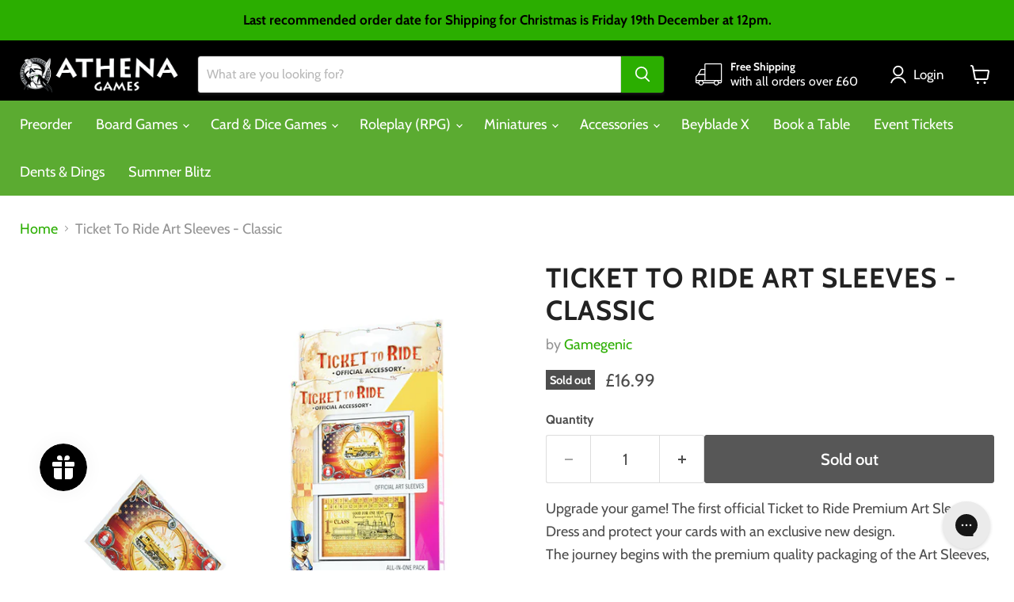

--- FILE ---
content_type: text/html; charset=utf-8
request_url: https://athenagames.com/collections/all/products/ticket-to-ride-art-sleeves-classic?view=recently-viewed
body_size: 1627
content:










  









<div
  class="productgrid--item  imagestyle--natural      productitem--emphasis  product-recently-viewed-card    show-actions--mobile"
  data-product-item
  data-product-quickshop-url="/products/ticket-to-ride-art-sleeves-classic"
  
    data-recently-viewed-card
  
>
  <div class="productitem" data-product-item-content>
    
    
    
    

    

    

    <div class="productitem__container">
      <div class="product-recently-viewed-card-time" data-product-handle="ticket-to-ride-art-sleeves-classic">
      <button
        class="product-recently-viewed-card-remove"
        aria-label="close"
        data-remove-recently-viewed
      >
        


                                                                        <svg class="icon-remove "    aria-hidden="true"    focusable="false"    role="presentation"    xmlns="http://www.w3.org/2000/svg" width="10" height="10" viewBox="0 0 10 10" xmlns="http://www.w3.org/2000/svg">      <path fill="currentColor" d="M6.08785659,5 L9.77469752,1.31315906 L8.68684094,0.225302476 L5,3.91214341 L1.31315906,0.225302476 L0.225302476,1.31315906 L3.91214341,5 L0.225302476,8.68684094 L1.31315906,9.77469752 L5,6.08785659 L8.68684094,9.77469752 L9.77469752,8.68684094 L6.08785659,5 Z"></path>    </svg>                                              

      </button>
    </div>

      <div class="productitem__image-container">
        <a
          class="productitem--image-link"
          href="/products/ticket-to-ride-art-sleeves-classic"
          tabindex="-1"
          data-product-page-link
        >
          <figure
            class="productitem--image"
            data-product-item-image
            
              style="--product-grid-item-image-aspect-ratio: 1.0;"
            
          >
            
              
              

  
    <noscript data-rimg-noscript>
      <img
        
          src="//athenagames.com/cdn/shop/products/GG_T2R_US_Sleeves_New_0001_512x512.jpg?v=1646669095"
        

        alt="Ticket To Ride Art Sleeves - Classic - Gamegenic"
        data-rimg="noscript"
        srcset="//athenagames.com/cdn/shop/products/GG_T2R_US_Sleeves_New_0001_512x512.jpg?v=1646669095 1x, //athenagames.com/cdn/shop/products/GG_T2R_US_Sleeves_New_0001_896x896.jpg?v=1646669095 1.75x"
        class="productitem--image-primary"
        
        
      >
    </noscript>
  

  <img
    
      src="//athenagames.com/cdn/shop/products/GG_T2R_US_Sleeves_New_0001_512x512.jpg?v=1646669095"
    
    alt="Ticket To Ride Art Sleeves - Classic - Gamegenic"

    
      data-rimg="lazy"
      data-rimg-scale="1"
      data-rimg-template="//athenagames.com/cdn/shop/products/GG_T2R_US_Sleeves_New_0001_{size}.jpg?v=1646669095"
      data-rimg-max="900x900"
      data-rimg-crop="false"
      
      srcset="data:image/svg+xml;utf8,<svg%20xmlns='http://www.w3.org/2000/svg'%20width='512'%20height='512'></svg>"
    

    class="productitem--image-primary"
    
    
  >



  <div data-rimg-canvas></div>


            

            


























<span class="productitem__badge productitem__badge--soldout">
    Sold out
  </span>

            <span class="visually-hidden">Ticket To Ride Art Sleeves - Classic</span>
          </figure>
        </a>
      </div><div class="productitem--info">
        
          
        

        
          






























<div class="price productitem__price ">
  
    <div
      class="price__compare-at visible"
      data-price-compare-container
    >

      
        <span class="money price__original" data-price-original></span>
      
    </div>


    
      
      <div class="price__compare-at--hidden" data-compare-price-range-hidden>
        
          <span class="visually-hidden">Original price</span>
          <span class="money price__compare-at--min" data-price-compare-min>
            £16.99
          </span>
          -
          <span class="visually-hidden">Original price</span>
          <span class="money price__compare-at--max" data-price-compare-max>
            £16.99
          </span>
        
      </div>
      <div class="price__compare-at--hidden" data-compare-price-hidden>
        <span class="visually-hidden">Original price</span>
        <span class="money price__compare-at--single" data-price-compare>
          £16.99
        </span>
      </div>
    
  

  <div class="price__current price__current--emphasize " data-price-container>

    

    
      
      
      <span class="money" data-price>
        £16.99
      </span>
    
    
  </div>

  
    
    <div class="price__current--hidden" data-current-price-range-hidden>
      
        <span class="money price__current--min" data-price-min>£16.99</span>
        -
        <span class="money price__current--max" data-price-max>£16.99</span>
      
    </div>
    <div class="price__current--hidden" data-current-price-hidden>
      <span class="visually-hidden">Current price</span>
      <span class="money" data-price>
        £16.99
      </span>
    </div>
  

  
    
    
    
    

    <div
      class="
        productitem__unit-price
        hidden
      "
      data-unit-price
    >
      <span class="productitem__total-quantity" data-total-quantity></span> | <span class="productitem__unit-price--amount money" data-unit-price-amount></span> / <span class="productitem__unit-price--measure" data-unit-price-measure></span>
    </div>
  

  
</div>


        

        <h2 class="productitem--title">
          <a href="/products/ticket-to-ride-art-sleeves-classic" data-product-page-link>
            Ticket To Ride Art Sleeves - Classic
          </a>
        </h2>

        
          
        

        

        
          
            <div class="productitem__stock-level">
              







<div class="product-stock-level-wrapper" >
  
    <span class="
  product-stock-level
  product-stock-level--none
  
">
      

      <span class="product-stock-level__text">
        
        <div class="product-stock-level__badge-text">
          
  
    
      Out of stock
    
  

        </div>
      </span>
    </span>
  
</div>

            </div>
          

          
            
          
        

        
          <div class="productitem--description">
            <p>Upgrade your game! The first official Ticket to Ride Premium Art Sleeves. Dress and protect your cards with an exclusive new design.The journey beg...</p>

            
              <a
                href="/products/ticket-to-ride-art-sleeves-classic"
                class="productitem--link"
                data-product-page-link
              >
                View full details
              </a>
            
          </div>
        
      </div>

      
    </div>
  </div>

  
</div>


--- FILE ---
content_type: text/javascript; charset=utf-8
request_url: https://athenagames.com/products/ticket-to-ride-art-sleeves-classic.js
body_size: 1053
content:
{"id":7591150026965,"title":"Ticket To Ride Art Sleeves - Classic","handle":"ticket-to-ride-art-sleeves-classic","description":"Upgrade your game! The first official Ticket to Ride Premium Art Sleeves. Dress and protect your cards with an exclusive new design.\u003cbr data-mce-fragment=\"1\"\u003eThe journey begins with the premium quality packaging of the Art Sleeves, which matches the original design of the packaging of the game. You can tell by the look, that the game and the sleeves belong together. The high quality, matte, officially licensed Art Sleeves are specially designed for the original Ticket to Ride game cards. The Art Sleeves are optimized in size for the original edition of the game. All-in-one-pack includes 114 train sleeves, 34 ticket sleeves, 4 clear sleeves and extra-sleeves are counted in!\u003cbr data-mce-fragment=\"1\"\u003e\u003cbr data-mce-fragment=\"1\"\u003eFEATURES:\u003cbr data-mce-fragment=\"1\"\u003e\n\u003cul\u003e\n\u003cli\u003eOfficial Art Sleeves\u003c\/li\u003e\n\u003cli\u003eAll-in-one pack: Full set of 152 sleeves for all cards in the original Ticket to Ride (extra-sleeves counted in)\u003c\/li\u003e\n\u003cli\u003eUpgrade your game: Specially designed art sleeves with unique artworks give the game a new look and feel\u003c\/li\u003e\n\u003cli\u003ePremium protection: Sleeves prevent bent corners, scratches and damages from shuffling\u003c\/li\u003e\n\u003cli\u003eMatte back and front for clear visibility without reflections and a great shuffle feel\u003c\/li\u003e\n\u003cli\u003eStrong welding for optimal durability\u003c\/li\u003e\n\u003cli\u003eAcid-free, no PVC\u003c\/li\u003e\n\u003c\/ul\u003e","published_at":"2022-03-08T16:36:19+00:00","created_at":"2022-03-07T16:04:54+00:00","vendor":"Gamegenic","type":"Sleeves Board Game","tags":["RestockProduct"],"price":1699,"price_min":1699,"price_max":1699,"available":false,"price_varies":false,"compare_at_price":1699,"compare_at_price_min":1699,"compare_at_price_max":1699,"compare_at_price_varies":false,"variants":[{"id":42678551609557,"title":"Default Title","option1":"Default Title","option2":null,"option3":null,"sku":"GGS15002ML","requires_shipping":true,"taxable":true,"featured_image":null,"available":false,"name":"Ticket To Ride Art Sleeves - Classic","public_title":null,"options":["Default Title"],"price":1699,"weight":0,"compare_at_price":1699,"inventory_management":"shopify","barcode":"4251715410486","requires_selling_plan":false,"selling_plan_allocations":[]}],"images":["\/\/cdn.shopify.com\/s\/files\/1\/2682\/4418\/products\/GG_T2R_US_Sleeves_New_0001.jpg?v=1646669095"],"featured_image":"\/\/cdn.shopify.com\/s\/files\/1\/2682\/4418\/products\/GG_T2R_US_Sleeves_New_0001.jpg?v=1646669095","options":[{"name":"Title","position":1,"values":["Default Title"]}],"url":"\/products\/ticket-to-ride-art-sleeves-classic","media":[{"alt":"Ticket To Ride Art Sleeves - Classic - Gamegenic","id":29453149077717,"position":1,"preview_image":{"aspect_ratio":1.0,"height":900,"width":900,"src":"https:\/\/cdn.shopify.com\/s\/files\/1\/2682\/4418\/products\/GG_T2R_US_Sleeves_New_0001.jpg?v=1646669095"},"aspect_ratio":1.0,"height":900,"media_type":"image","src":"https:\/\/cdn.shopify.com\/s\/files\/1\/2682\/4418\/products\/GG_T2R_US_Sleeves_New_0001.jpg?v=1646669095","width":900}],"requires_selling_plan":false,"selling_plan_groups":[]}

--- FILE ---
content_type: application/javascript; charset=utf-8
request_url: https://searchanise-ef84.kxcdn.com/preload_data.2L0O7s4p2a.js
body_size: 12392
content:
window.Searchanise.preloadedSuggestions=['kill team','marvel crisis protocol','star wars legion','bolt action','star wars armada','one piece','horus heresy','space marines','pokémon cards','final girl','gamers grass','dragon shield','star wars','cardfight vanguard','warhammer 40k','lord of the rings','marvel champions','magic the gathering','x wing','final fantasy','space marine','combat patrol','dice masters','army painter','card sleeves','death guard','dice set','bot war','deck box','blood bowl','star wars unlimited','baron of dice','star wars x-wing','yu gi oh','age of sigmar','destined rivals','astra militarum','crisis protocol','legions imperialis','dark angels','dungeons and dragons','disney lorcana','arkham horror','space wolves','dice tray','a song of ice and fire','dragon shield sleeves','terrain crate','gamer grass','paint set','one piece card game','chaos space marines','game of thrones','adepta sororitas','blood angels','pokémon tcg','dystopian wars','play mat','imperial assault','ultimate guard','beyblade x','two thin coats','commander deck','a song of ice and fire miniatures game','battle systems','warlord bolt action','call of cthulhu','vault x','star trek','ticket to ride','star wars x wing','dungeon crawl classics','geek gaming','middle earth','vallejo model color','dragon ball','force of will','citadel paint','world eaters','dice bag','gaming mat','colour forge','ak interactive','starter set','slaves to darkness','battle mat','speed paint','tt combat','old world','final fantasy mtg','marvel crisis','flesh and blood','game mat','star trek attack wing','magic the gathering commander','board games','land raider','grey knights','black templars','kings of war','leagues of votann','final fantasy tcg','thousand sons','warhammer dice','warhammer underworlds','yu gi oh cards','necrons 40k','dungeons and dragons miniatures','cities of sigmar','game of thrones lcg','critical role','warhammer terrain','chaos daemons','pokemon binder','one piece tcg','tau empire','gift card','base ready','pokemon card','booster box','pre release','wet palette','star wars shatterpoint','warhammer 40 000 ork','genestealer cults','ultra pro','a game of thrones the card game','contrast paint','boarding patrol','my hero academia','adeptus mechanicus','wargames atlantic','bolt action german','warhammer 40k orks','lord of the rings lcg','40k orks','bot wars','d6 dice','legend of the five rings','legion imperialis','adeptus custodes','soulblight gravelords','white paint','dragon shield matte','chaos knights','judge dredd','start collecting','flesh eater courts','model color','citadel paints','the old world','vallejo game color','card binder','edge of the empire','gundam card game','dice tower','grass tufts','doctor who','card storage','moonstone the games','conquest the last argument of kings','gamegenic sleeves','cardfight vanguard booster box','warhammer old world','wargames illustrated','imperial knight','dice throne','one piece card','dragon shield japanese','gloomspite gitz','warhammer paint','song of ice and fire','knight models','weiss schwarz','dual matte','a song of ice & fire','d&d miniatures','core space','pokemon booster box','pike and shotte','paint brushes','dungeon and dragons','d&d miniature','star wars destiny','stormcast eternals','bolt action british','warhammer age of sigmar','marvel united','spray paint','delta green','hero quest','dice box','age of darkness','harry potter','warlord games','black templar','dragon shield dual matte','one piece booster box','black library','battle tech','imperial knights','miniature bases','black paint','magic commander','gamers grass tuft','deck boxes','card sleeve','dry brush','playing cards','smash up','power rangers','warhammer 40k astra militarum','game of thrones lcg 1st edition','deck case','middle earth strategy battle game','tomb kings','green stuff','green paint','collector booster','citadel contrast','aeronautica imperialis','elite trainer box','art sleeves','black powder','epic battles','star wars imperial assault','army painter primer','solar auxilia','attack wing','adeptus titanicus','leman russ','dark souls','board game sleeves','pokemon trading card game','oakie doakie dice d6 dice','war of the ring','star wars rpg','ultimate guard boulder','dragon ball super card game','game mats','flames of war','air brush','surging sparks','card games','warhammer fantasy roleplay','free folk','vallejo xpress','geek gaming scenics','warhammer conquest','aeldari eldar','alien rpg','deck box 100','top loader','battle mats','magic the gathering booster','spirit island','dice d6','pokemon booster','tales of middle earth','white scar','chaos knight','warhammer 40k tau','star realms','board game','playmat tube','arkham horror the card game','index cards','paint brush','x wing miniature','warhammer 40k space marines','the horus heresy','chaos space marine','gamegenic matte','tiny epic','the army painter','sisters of battle','magic the gathering final fantasy','model with paints','blood red skies','warhammer paints','black seas','star wars the card game','rubicon models','ultimate guard deck case 100','edge of eternities','final fantasy magic','cardfight vanguard booster pack','digimon tcg','redgrass games','a song of ice','journey together','war hammer','blue paint','dragon shield clear','fallout wasteland warfare','attack on titan','pokemon prerelease','dice masters gravity feed','old world rule','laser plants','gaming mats','carry case','ork 40k','dnd dice','gundam tcg','chaos lord','tt combat terrain','pokemon deck','march of the machine','escape the dark castle','plastic glue','paint kit','paint pen','metal dice','warhammer space marines','dm screen','dragon shield art sleeves','beasts of chaos','star wars edge of the empire','one piece booster','legiones astartes','standard sleeves','mission deck','cursed city','grey seer','inner sleeves','dragon shield standard','silver bayonet','bot war 2','genestealer cult','game genic','side effects','warhammer starter','ogor mawtribes','oakie doakie','vampire the masquerade','white dwarf','battle map','citadel paint set','paint sets','a game of thrones','warhammer orks','warhammer the old world','orruk warclans','space marine codex','ultra marines','gm screen','storage box','vallejo metal color','warhammer champions','battle ready bases','star wars lcg','kharadron overlords','micro art studio','daemon prince','battle maps','d&d frameworks','empire of man','orks kill team','sleeping gods','marvel legendary','dark angel','ark nova','terraforming mars','siege of terra','speed paint 2.0','chaos black','arks of omen','army painter brush','bolt action dice','dragon shield art','lord of the rings magic the gathering','micro art','lumineth realm-lords','25mm bases','imperial agents','arcane tinmen','wilds of eldraine','star wars card game','purple paint','dragon ball super','warhammer set','leviathan set','emperors children','masters of the universe','tool set','katana sleeves','commander masters','victory at sea','blades in the dark','dune imperium','magic the gathering the lord of the rings tales of middle-earth','army paint speedpaint','hero realms','imperial guard','book a table','legion core','british airborne','duncan rhodes','black primer','warhammer stormcast eternals','bolt action us','yugioh deck','games workshop','mtg sleeves','pathfinder core','rpg core rulebook','d&d nolzur\'s marvelous miniatures','deck sleeves','ork combat patrol','40mm bases','a song of ice & fire miniatures game','van saar','yu-gi-oh thursdays','warhammer tyranids','contrast paints','vallejo primer','disney villainous','vallejo green','vault x binder','brothers war','rpg dice','endless spells','air paint','advent calendar','gamer grass bases','halo flashpoint','warhammer book','double deck box','nights watch','death korps','players handbook','basing bits','the witcher','japanese sleeves','the edge of the empire','wrath and glory','vallejo red','raven guard','death company','pokémon packs','gamers grass tufts','warpaints fanatic','mtg lord of the rings','perfect fit','rpg rule book','call to arms','lion el johnson','hail caesar','one piece cards','you gi oh','the one ring','clear sleeves','magic the gathering lord of the rings','exploding kittens','dragonball super','brush set','vallejo white','lord of the rings mtg','into the dark','star wars legion separatist','booster pack','pokemon sleeves','mtg commander','bolt action starter','star trek adventures','army painter speed paint','dragon shield double shell','my hero','fusion world','super glue','speed duel','pokemon plush','pokemon tin','vallejo set','mystery dice','cube shell','barons war','pokemon sleeve','dragon ball booster box','ashes of','obsidian flames','modern horizons 3','blood angel','warhammer fantasy','song of ice','warriors of chaos','athena owls','bolt action terrain','lorcana booster box','magic the gathering deck','card case','final fantasy booster','star wars living card game','ossiarch bonereapers','death watch','scale color','warhammer starter set','flesh paint','lorcana booster','7 wonders duel','ultra pro binder','daughters of khaine','warhammer quest','scale 75 set','ak acrylic','scarlet and violet','dungeon master','space marine heroes','vallejo black','army painter base','love letter','oakie doakie dice','harry potter miniatures','black powder epic','imperial fists','star wars wing','battle ready','warhammer models','ice and fire','digimon booster','warlock tiles','team yankee','red paint','time stories','paint rack','batman miniatures game','army painter air','welcome to','space wolf','data cards','stardew valley','goodman games','citadel spray','32mm bases','nuln oil','d and d','warhammer 40k book','assault squad','dragon shield clear matte','life counter','iron hands','black spray','game color','soul blight','citadel brush','rift bound','army painter set','the crew','ultimate guard katana','dr who','card holder','vallejo blue','space marines codex','lord of the rings magic','ultimate guard sleeves','legion astartes','wood elf','mansions of madness','dungeons & dragons','d&d figures','core set','magic the gathering cards','painting handle','army painter fanatic','yugioh box','dragon ball z','2 player games','deck building','japanese size sleeves','marvel crisis protocol sentinel','d&d dice','age of sigmar champions','speed paints','one ring','matt white','high elf','silver tempest','ultra pro sleeves','dice warhammer','citadel shade','magic the gathering playmat','steam up','colour primer','warhammer paint set','isle of cats','static grass','world of tanks','vampire the eternal struggle','x-wing miniatures','armada star wars','texture paint','arkham horror lcg','starter army','magic the gathering sleeves','vallejo game','one piec e','pokemon league','dinosaur world','flesh eater','gundam assemble','ultimate guard binder','yellow paint','mdf terrain','forest shuffle','chaos space','cardfight vanguard g','tactical squad','dungeons and dragons dice','pathfinder 2 special edition','dragon shield perfect fit','secret lair','mork borg','tomb world','ork codex','game of thrones card game','warhammer books','deep cuts','games workshop dice','rpg book','white primer','grey paint','ork dice','idoneth deepkin','tiny towns','lost caverns of ixalan','matt varnish','ork boyz','sky team','splendor duel','starter deck','ultra pro deck box','pro acryl','carcassonne expansion','vallejo air','icons of the realms','paint citadel','war dogs','specialization deck','mtg playmat','the mind','german bolt action','cat in the box','guild ball','league challenge','gamers grass temple resin','night haunt','final fantasy magic the gathering','jump to lightspeed','stellar crown','space marine tank','escape the dark sector','demon prince','mtg booster','gamegenic sleeve','grade b','red grass','necromunda base','elder scrolls','dragon shield dual','one piece card game booster','dice sets','deep cut','the thing','cyberpunk red','pathfinder core rulebook','monster of the week','dungeons and lasers','quacks of quedlinburg','my little pony','heat pedal to the metal','contrast medium','wasteland warfare','drop pod','commander decks','dice mat','war cry','warpaint air','boarding actions','dragon figure','dice master','chapter approved','league cup','lorwyn eclipsed','dead silence','grand cathay','warhammer plush','ultimate guard deck case','ak paints','just one','middle-earth strategy battle game','pokemon booster pack','kill team dice','marvel crisis protocol x-men','dragon shield deck shell','magic the gather deck','pokemon box','primaris intercessors','fluorescent paint','gundam card','pokemon trading cards','pokemon scarlet and violet','yu gi oh deck box','shatter point','gamers grass alien','pokémon playmat','a game of thrones living card game','storm speeder','war dog','dragon sleeve','kill team starter set','40k conquest','warhammer kill team','cardfight vanguard deck','dragon shield deck box','star wars rebellion','chaos marines','warlord bolt','gundam event','ultra pro magic','plague marines','rogal dorn','card storage box','dnd miniature','spell cards','citadel base','blood bowl dice','pokémon card sleeves','black bolt','fantasy age','red dice','card box','table mat','card sleeves matte','pokemon event','flash gitz','movement tray','trench crusade','magic the gathering bundle','red gobbo','kill team starter','ring binder','necron codex','card accessories','pandemic legacy','warpaint fanatic','warhammer age of sigma','technical paint','bolt action panzer','warhammer novel','warhammer 40k thousand sons','vallejo paint set','dragonball card game','warhammer 40k chaos','battlefield in a box','assault intercessors','dragon ball cards','army painter spray','world eater','citadel colour','unstable unicorns','card binders','kings of war army','party games','32mm base','warhammer 40k starter set','small world','battle deck','xpress color','yu gi oh sleeves','warhammer scenery','chaos spawn','deck tab','necromunda bases','citadel contrast paint','lorcana playmat','core rules','battle spirits','sword brethren','monster manual','cards against humanity','perry miniatures','blood rage','structure deck','d and d miniature\'s','standard sleeve','paradox rift','dc miniatures game','modern art','mind mgmt','the lion','dnd dice set','citadel green','heat to the metal','pokemon cards booster','starter kit','yugioh structure deck','citadel blue','necromunda dice','single player','gold paint','blades of khorne','crisis pro','dice game','war games','kill team of','40mm base','dragon shield sleeve','top loaders','chess set','gamegenic side holder','the thing the board game','flame craft','chaos rhino','edge of empire','one piece sleeves','this war of mine','phyrexia all will be one','geek scenics','mutants and masterminds','boss monster','magic the gathering prerelease','thunder road','digimon sleeves','dragon shield binder','warhammer case','spider man','force and destiny','innistrad remastered','just sleeves','warhammer heroes','bolt action soviet','mtg final fantasy','pathfinder beginner box','demon slayer','vallejo metal','matte sleeves','million dollars but','dragon shield matte 100','spell codex','vallejo model color 18ml','beyond the gates of antares','dragon ball booster','dragon shield black','metal paint','soft sleeves','lawyer up','lords of waterdeep','heavy intercessors','elf miniature','chaos land raider','deck holder','warhammer 40k novels','grey knight','sable brush','cruel seas','inner circle','zendikar rising','strike force','dice dnd','alien grass','ultimate guard deck box','dungeon adventures','lost cities','lord rings','build and battle','wild west','card fight vanguard','gift cards','ready set bet','yugioh sleeves','lorcana starter','sushi go','red dragon inn','mission pack','mtg card sleeves','star wars outer rim','savage worlds','warhammer 40k necron','great unclean one','broken realms','dog park','dice trays','evolving skies','tau codex','orks 40k','flick em up','dungeons and dragons book','magic bundle','dirty down','green tufts','song ice fire','mage knight','black powder epic battles','metallic paint','pokemon battle deck','a game of thrones lcg','mega evolution','ultimate guard sleeve','war of the ring the card game','draft booster','high elves','legendary marvel','resident evil','citadel layer','twilight imperium','war games atlantic','chaos warriors','zone mortalis','mephiston red','oakie doakie 16mm','escape the dark','agrax earthshade','citadel tools','cardfight vanguard trial deck','epic waterloo','seraphim sepia','gotrek and felix','citadel brushes','call of cthulhu lcg','magic the gathering box','night lords','bushido ito','pink paint','folding terrain','pokemon deck box','card sleeves dragon shield','card sleeves japanese size','kobold press','mantic games','skeleton horde','nemesis now','here to slay','brass birmingham','age of rebellion','army painter red','bolt action winter','imperial fist','veteran guardsmen','vallejo grey','dragon shield box','star wars deck','metal color','standard card sleeves','death korps of krieg','kill team into the dark','abaddon black','dawn of fire','land speeder','gamegenic token','railroad ink','murder mystery','card sleeves clear','lorcana box','lorcana deck box','outlaws of thunder junction','traders galaxy','warlord games bolt action','pokemon mega','tarkir dragonstorm','battlefield basing','the thing board game','warhammer cards','dark angels 40k','gamers grass basing bits','king of tokyo','terminator squad','booster bundle','40k terrain','vallejo xpress color paint','warhammer underworld','instant color','the silver bayonet','d20 dice','dead of winter','test of honour','ww2 normandy','song of fire and ice','orange paint','sisters of silence','two thin','figure case','legend of the five','dominaria remastered','warhammer 40k combat patrol','tomb king','fallout magic','the lord of the rings','athena games','project l','two player','pokemon charizard ultra','catan expansion','citadel technical','mtg bundle','gamers grass bases','fire prism','vanguard deck','clear matte','solo rpg','whispers in the well','secrets of power','gundam mg','bolt action germany','escape room','android netrunner','battle force','army paint','model kit','monster scenery','warhammer ork','castles of burgundy','cutting mat','pokemon and','games of thrones lcg','no thanks','vallejo paint','yu hi oh','lot lcg','dungeon craft','mission cards','oil wash','game master screen','dungeon world','blood on the clocktower','red grass games','star trek away missions','pokemon ticket','travel game','hive tyrant','card protector','objective marker','generals handbook','square bases','my army painter','great western trail','wings of glory','army painter brushes','jump pack','warhammer 40k dreadnought','shade paint','wizkids deep','all will be one','codex space marines','card codex','ak markers','clear sleeve','summoner wars','baron dice','mg gundam','code names','old world dwarf','deep magic','blade runner','warhammer combat patrol','ork kill rig','death may die','dry erase','a song of ice and fire miniatures','clear card sleeves','flamme rouge','playmat magic','sanctuary range','war painter','grey primer','green dice','laser plant','40k chaos','black legion','khorne red','ultimate guard box','tyranid warriors','moonstone game','one deck dungeon','command squad','digimon booster box','nemesis claw','camel up','dice forge','x trays','aeons end','magic final fantasy','white flare','miniature figures','matt black','star wars legion republic','objective markers','white spray','geek gaming base ready','fang fighter','west kingdom','artis opus','world of tanks miniature game','trading card','card folder','card game events','pokemon fridays','big potato','star wars edge','settlers of catan','zip binder','paldea evolved','secret hitler','lord of the rings miniatures','gun metal','scum and villainy','cardfight vanguard overdress','airbrush paint','blackstone fortress','battle system','roll and play','ultimate guard 100','citadel bases','cardfight vanguard box','dice tin','metal earth','pokemon go','movement trays','warhammer commander','ultimate guard boulder deck case 100','adeptus sororitas','speedpaint metallic','dark elves','hostage negotiator','flying bases','kids on bikes','dice d6 16mm','grass tuft','card sleeve magic','chaos predator','dungeon masters guide','warhammer 40k tyranids','dice bags','solo games','murders at karlov manor','40k ork','token trays','warhammer tyranid','warpaints air','basing glue','player core','warhammer age of sigmar skaven','9 pocket binder','fate of the fellowship','of wi','imperium maledictum','machi koro','dice storage','fox in the forest','lord of change','dragon shield portfolio','the end and the death','airbrush thinner','citadel dry','two player games','the networks','alien tufts','magic sleeves','legend of the five rings rpg','white scars','dungeon crawl classic','midnight hunt','endless winter','dragonball super card game','brush soap','gamegenic deck','dungeon master screen','dragon shield matte red','mage wars','yu gi oh deck','warhammer 40k genestealer cults','desert sand','2 player set','ash wastes','warhammer 40k kill team','moon stone','fog of love','starter paint','sherlock holmes consulting detective','d and d dice set','mantic terrain','elder scrolls call to arms','avatar legends','dragon sleeves','future card','corax white','star wars sleeves','the expanse','pokemon pre release','magic the gathering starter','vanguard tactics','d&d nolzur','100 deck box','lord of the ring','warhammer 40k ork','kill team tomb world','deck box magic the gathering','gundam decal','ultimate guard supreme','mtg foundations','stranger things','cosmic encounter','old dominion','blood bowl team','dead man’s hand','ork trukk','sniper elite','pariah nexus','free league','my hero academia ccg','warhammer rpg','ito clan','vallejo fluorescent','primer black','sector imperialis','night watch','call to adventure','warhammer sets','vallejo texture','space marine combat patrol','vallejo base','pro binder','citadel 32mm bases','warhammer 40 000 orks','mutant crawl classics','doctor who magic the gathering','model color 18ml','miniature wargames','league battle deck','warhammer introductory set','dark reapers','t\'au empire','playing mat','dice advent','lord of the rings card game','ticket to ride europe','vallejo model','neutral heroes','warhammer imperium','warhammer bases','set booster','cadia stands','sky hunter','warhammer pin','long shot','lorcana sleeves','pokemon dice','lords of war','fallout rpg','yu-gi-oh cards','translucent dice','lord of skulls','pokemon card binder','arkham horror card game','gates of antares','sub terra','vanguard force','warhammer tau','warhammer figures','card binder pages','dragon shield matte standard size','kill team blood and zeal','blade guard','1st edition','big potato games','8th army','final fantasy booster box','pokemon elite','d8 dice','yugioh speed duel','card sleeves 100','metal alchemy','marvel zombies','retributor armour','dnd player','german grey','magic cards','gamers grass 2mm','pokémon challenge','spirit of','dungeon mayhem','fallout factions','paint kits','battle sisters','zombicide games','bolt action starter set','rough riders','thrones lcg','warhammer horus heresy','dragon shield codex','death guard green','wargames illustrated magazine','trading cards','warhammer magic','speed paint 1.0','warhammer 40k blood angels','marvel champions sleeves','battle for osgiliath','blood bowl pitch','gmt games','paint night','inner sleeve','eldritch horror','digimon card game','dragon shield inner','lord of the rings card','nord games','for sale','gamers grass moss','rhino hero','battle group','card dividers','sleeve kings','one piece packs','one shot','terrain mat','star wars legion upgrade','call of cthulu','dice oakie','helsmiths of hashut','gundam starter','all game terrain','emperor\'s children','metal d20','folded space','gamegenic side holder 100 xl','citadel black','lorcana events','army painter white','brown paint','dragon shield matte clear','war chest','deck of many','moonstone event','lorcana trove','vallejo brown','model 18ml','zandri dust','base terrain','vault x 12','magic the gathering fallout','primer spray','leagues of','human fighter','knight lancer','terminator assault squad','chaos daemon','chaos terminators','storm cast eternals','resin water','mantic terrain crate','walking dead','gamers grass flowers','cardfight vanguard v deck','vanguard overdress','one piece deck','magic the gathering deck box','the old world warhammer','master of possession','d&d product','be like a crow','orks boy','dark souls board game','rarity collection','heavy hitters','prefecture of ryu','ghost stories','citadel grey','gamers grass laser plants','dystopian wars imperium','elite trainer','sherlock holmes','dragon shield brushed art sleeves','blue horrors of tzeentch','dark earth','aos terrain','comic dividers','neoprene battle mat','bushido ro kan','doom scythe','bushido gct','warhammer 40k knight','hell hound','gothic city','ultimate guard sidewinder','one player','hundred kingdoms','50mm bases','magic the gathering warhammer','black dice','dragon shield standard matte','mythos the game','green tuft','mtg booster box','warhammer 40k aeldari','army painter medium','rum and bones','magic deck','heroes of the grid','mtg jumpstart','forces of the imperium','mechanicus standard','eight bound','dry brush set','data sheet cards','shade brush','blue eyes','soil works','moonstone starter','fanatic triad','brush cleaner','star wars dice','scout squad','metal n alchemy','marvel dice masters','dragon shield brushed art','iron halo','warhammer eldar','luck & logic','deep regrets','kill team data cards','blood and zeal','army box','champions deck','star wars legion at','blood rites','my city','rat ogre','gamegenic side 80','the white box','basing sand','tt combat terrain/scenery','matte card sleeves','rpg dice set','seraphon army set','the enclave','red dragon','outer sleeves','mtg deck box','lord of the rings living card game','pokémon tins','flip n tray','40k book','paint brush set','magic lord of the rings','khorne berzerkers','small brush','gamegenic album','bolt action japan','table top combat','perfect fit sleeve','detail brush','warhammer conquest sleeves','warlord titan','ork mek','pathfinder player core','gale force','star wars legion clones','temporal forces','critical blow','micro set','tarot sleeves','sons of behemat','airbrush cleaner','cardfight vanguard g trial deck','gift bundle','grade c','model bases','magic the gathering duskmourn','age of sigmar vanguard','beast snagga','the one ring rpg','abc warriors','dragon shield inner sleeves','age of sigmar set','express paint','dragon ball fusion','oakie dice','yugioh mat','star trek into the unknown','jump start','gamegenic prime','dark imperium','ak interactive paint','age of sigmar paint set','bolt action french','loke battlemats','brushed art sleeves','dragon shield matte standard','thunder junction','army painter wash','40k cards','clone wars','dark green','d day','no thank you evil','magic the gathering draft','cult of yurei','warcry band','speedpaint marker','kill team typhon','limit break','box and sleeves','the army painter warpaints','card sleeves pokemon','daemons of slaanesh','gamegenic card sleeves','twilight kin','dc miniatures','rise of the duelist','flash point','star destroyer','slay the spire','skeleton bone','blood angels red','moot green','british infantry','redemptor dreadnought','gaunts ghosts','game bag','exaction squad','book of battle mats','pin badge','warhammer tank','satin varnish','age of sigmar spearhead','wizkids deep cuts','tasha\'s cauldron','exit the game','conversion kit','keeper of secrets','sons of horus','tempestus scions','modern horizons','purple dice','mat tube','paint station','age of darkness heresy','starter set warhammer','transformers tcg','leviathan dreadnought','intro deck','outer rim','army painter paint','opening times','warhammer mat','age of sigmar starter','kill team legionaries','legions astartes','first chapter','paints set','dragon shield standard size dual matte','legend of blue eyes','half orc','orks combat patrol','starter collection','primaris chaplain','mtg set booster box','dice holder','metal raiders','token silo','lorcana starter deck','the wolves','kill tea','panel liner','gamegenic deck holder','star wars living','tiny tufts','marvel champions hero','dungeons and dragons figures','pokemon portfolio','warhammer 40,000 commander deck','harbinger of decay','warhammer leviathan','dragon shield cube shell','dc universe','the crew deep sea','dragon shield standard size','space base','dcc dice','basing materials','sci fi terrain','magic the gathering foundations','ultimate guard play mat','league of legends','chaos dice','spellbook cards','adult dragon','yu gi oh game mat','pathfinder beginner','din djarin','assault marines','primaris space marines','base brush','star trek alliance','vallejo model color white','wraithbone spray','water effects','yugioh booster box','champions deck case','action figure','basing terrain','gundam card game booster','mega evolutions','dagger heart','solo leveling','gundam wing','baratheon heroes','pokemon mew','game of thrones 1st chapter pack','ice & fire','blood bowl spike','world war 2','paint spray','crimson vow','ultimate guard boulder 100','warhammer 40k scenery','d&d players handbook','plastic bases','100 card deck box','vallejo game colour','bushido ronin','blue dice','underwater cities','gamegenic deck holder 80','turing machine','hedonites of slaanesh','marvel crisis protocol core set','7th continent','pokemon cards sword and shield','store championship','miniature case','iss vanguard','massive darkness','mtg sleeve','dry brushes','water pot','league battle','beginner box','28mm bases','journeys in middle earth','ultimate guard xenoskin','gondor mansion','star wars card','old world empire of man','air brush paint','dice set rpg','horus heresy book','touken ranbu','hand of the archon','ink paints','green paints','yu gi oh decks','slaves of darkness','sheriff of nottingham','dice set d6','pokemon friday','scale colour','box game','pokemon cup','malign sorcery','soul blight grave lords','power rangers heroes of the grid','white vallejo','veterans of the long war','endless punishment','fantasy flight','cardfight vanguard booster','lost caverns','rolling heights','flip mat','big mek','honey buzz','lord of the rings commander','gamegenic just sleeves','yu-gi-oh sleeves','ghost ark','blue stuff','caliban green','infinity rpg','fire tower','warhammer 40k starter','25mm base','colt express','card storage boxes','games grass','howling banshees','player core 2','one piece starter deck','planet unknown','little town','batman miniatures','harry potter miniatures game','zombie dice','digimon events','warhammer 4th edition','hot streak','pokemon c','d&d unpainted miniatures','star wars roleplaying','pokémon destined rivals','bolt action starter army','heavy weapon','gundam hg','pokemon card packs','castle combo','potion explosion','golden company','army painter speed paint 2.0','d&d nolzur’s marvelous','cockroach poker','night\'s watch','disciples of tzeentch','warhammer 40k space marine','oakie doakie dice d6','way of the force','dark trooper','muddy ground','necron dice','mantic armada','vanguard cards','bolt action tank','epic encounters','gale force nine','house card','card divider','over sleeves','empire of dust','hobby set','commander dante','mice and mystics','oh my goods','warhammer 40k terrain','elf ranger','one night','bone paint','wet palet','andromeda\'s edge','tanto cuore','necron combat patrol','x wing miniatures','chaos sorcerer','army painter fanatic set','card deck box','cardfight vanguard v booster','gamers grass plant','yugioh deck box','wizkids 4d','ak terrain','logan grimnar','dark elf','story cubes','spray primer','marvel multiverse','song of ice & fire','japanese card sleeves','wild west exodus','black sleeves','battle matt','red paints','old world chaos','screaming skull','travel battle','dying earth','geek gaming scenic','skull cannon','dragon shield shell','mtg boosters','d&d miniature set','corvus belli','av vallejo game color','scarlet keys','army painter mega','miniature storage','robinson crusoe','us airborne','thunderhawk blue','grave danger','poly dice','lorcana mat','void war','air land and sea','necromunda rulebook','astrogranite debris','enemy in shadows','chaos demons','temple bases','alien tuft','tanks gale force','tape measure','feast for odin','scarlet and','x trayz','epic battles waterloo','gamegenic purple','german tank','set of 7 dice','gamegenic deck box','formula d','space marines strike force agastus','warhammer 40k dark angels','magic the gathering dice','dice rolling mat','deck box divider','game book','first rat','the army painter brush','old world dice','phantom nightmare','captain rex','castle panic','magic gathering','final fantasy trading card game','commander deck box','master of executions','star was legion','dragon shield dual matte japanese','deep cuts miniatures','pokemon cards mega','travel card game','crux terminatus','base material','pokemon black','luck and logic','legends of the force','ultimate guard 133','paints air','tcg cards','dragon storm','base texture','basic vallejo','final fantasy commander','action base','wrecka krew','magic the gathering decks','lorcana deck','warhammer deck','warpstone glow','wizard miniature','bolt action us army','house of faith','playmat mtg','ultra premium collection','winter tufts','star wars x-wing empire','leviathan purple','60mm base','the lord of the rings tales of middle-earth','song ice','faction pack','general orders','citadel case','pathfinder second edition','drakenhof nightshade','abyssal dwarf','lost origin','heat pedal','rpg rulebook','chronicles of crime','ultra pro card sleeves','rune wars','deck building game','warhammer codex','cat lady','chaos 40k','game bags','mtg decks','one deck galaxy','character sheets','games of thrones','canoptek alloy','deck box dragon','character pack marvel','necrons illuminor szeras','pike & shotte','warhammer space marine','pokemon trainer box','cardfight vanguard trial','faction cards','jaws of the lion','vampire lord','deathwing knights','terrain crate mat','dcc rpg','40k space','mini tools','dice city','sleeves clear','crawl classics','dark eldar','dead mans hand','dark elf blood bowl','tin goose','shrouded fable','games mat warhammer','collectors booster','da red gobbo','song of ice and fire starter','life counters','oink games','dire wolf','sushi go party','chaos warhammer','lost ruins','bord games','middle earth strategy game','pokemon charizard','super fight','crisis suits','one piece box','green paint citadel','comic book dividers','ultra pro sleeve','lord of the rings warhammer','water effect','warhammer age of sigmar spearhead','white spirit','maggotkin of nurgle','x wing galactic republic','yu gi oh sleeve','lorcana first chapter','bolt action 3rd','black knights','andromedas edge','magic the gathering play mat','cmon board games','flayed one flesh','marvel sleeves','dragon ball card game','16mm dice','so clover','dice rpg','x wing 1st','mind bug','black order','citadel glue','doomsday ark','a song of ice and fire stark','mk iii','gladiator lancer','starry night','play mat dragon shield','pathfinder gm core','macragge blue','savage wave','horus heresy novel','conquest nords','lord of the rings mtg playmat','ork kommandos','lost ruins of arnak','rory\'s story cubes','el dorado','sea salt','crimson court','empire old world','special forces','norn emissary','card stand','into the wilds','dungeon saga','atlantic games','cy borg','dragon shield matte sleeves','the brothers war','the gang','double shell','escape from','muffin time','forgotten age','magic booster','gamegenic prime sleeves','warhammer 40k rulebook','boulder deck case','scale 75 metal','red wash','kingdom of bretonnia','romance dawn','five rings','gotrek and felix the omnibus','vault x 4 pocket','gamegenic bastion','terrain set','dark tone','marvel champions mat','star wars unlimited mat','dragon shield dual matte sleeves','army painter effects','new york zoo','dragon figures','star wars assault','warhammer age of sigmar champions','warhammer 40k paint','binder page','dungeon master guide','ultimate guard gaming mat','assassin\'s creed','gutter bowl','lower decks','16mm d6','playmat case','seven wonders','citadel air','star lord','dream eaters','battle kiwi','karlov manor','black sails','gamegenic marvel champions','mozrog skragbad','oaki doaki','blade champion','waterloo painted','speed paint marker','kill team dead silence','warlord games pike a shotte','100 matte sleeves','traitors toll','marvel champions hero pack','gundam events','gripping beast','ork bag','army painter fanatic red','40k mission','counter blitz','white card binder','a song of fire & ice','basing tufts','dice baron','aos gloomspite','deep cut studio','carry box','unpainted miniatures','a feast for odin','brush on primer','grade d','apothecary white','ultimate guard katana sleeves','heavy weapons','yu gi oh booster box','necron kill team','fellowship of the ring','mordor battle host','power rangers rpg','datasheet cards','army painter black','chaos chosen','40k starter set','the game','gamegenic stronghold','dark water','vallejo purple','warhammer marines','blood bowl cards','yu-gi-oh deck','necromunda book','oil paint','dragon shield clear classic','dwarf miniature','us bolt action','mtg fallout','age of sigmar dominion','final fantasy starter deck','x wing conversion kit','order dice','distant skies','wandering towers','the others','british bolt action','gloss varnish','gamegenic squire','wolf grey','attack on titan booster box','marvel champion','airbrush kit','tales of middle-earth','us infantry','storage foam','gotrek & felix','gamer\'s grass','dragon shield 100','battle wizards','dice counter','return to dark tower','hive scum','lord of the rings events','oakie doakie dice d6 dice 12','void war bases','pokemon journey','20th july','gore grunta','age of overlord','us winter','necromunda book of','vallejo model colour','what next','eye dice','chaos black spray','dale of','warhammer 40k codex','flesh tearers'];